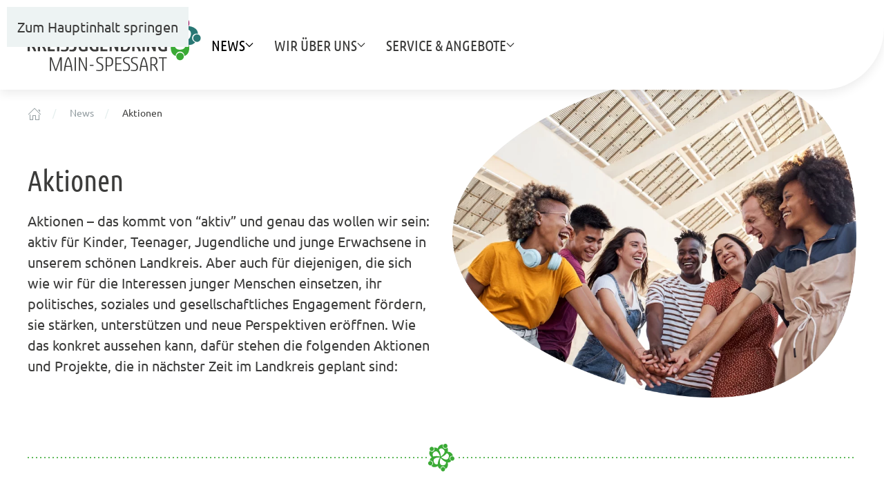

--- FILE ---
content_type: text/html; charset=utf-8
request_url: https://www.kjr-main-spessart.de/news/aktionen/
body_size: 4668
content:

<!DOCTYPE html>

<html lang="de">
<head>
    <meta charset="utf-8">
    <meta name="viewport" content="width=device-width, initial-scale=1">
<title>Aktionen / Kreisjugendring Main-Spessart</title>
<meta name="robots" content="index, follow">
<link rel="canonical" href="https://www.kjr-main-spessart.de/news/aktionen/" />
<link rel="alternate" hreflang="de" href="https://www.kjr-main-spessart.de/news/aktionen/" />
<meta property="og:title" content="Aktionen / Kreisjugendring Main-Spessart" />
<meta property="og:url" href="https://www.kjr-main-spessart.de/news/aktionen/" />
<meta name="twitter:card" content="summary" />
<meta name="twitter:title" content="Aktionen / Kreisjugendring Main-Spessart" />
<meta name="twitter:url" content="https://www.kjr-main-spessart.de/news/aktionen/" />    <meta name="author" content="Alexander Deß">
    <!-- favicon -->
<link rel="icon" type="image/png" href="https://www.kjr-main-spessart.de/assets/addons/be_branding/fe_favicon/favicon-16x16---2.png" sizes="16x16">
<link rel="icon" type="image/png" href="https://www.kjr-main-spessart.de/assets/addons/be_branding/fe_favicon/favicon-32x32---2.png" sizes="32x32">
<link rel="icon" type="image/png" href="https://www.kjr-main-spessart.de/assets/addons/be_branding/fe_favicon/favicon-96x96---2.png" sizes="96x96">
<link rel="icon" type="image/png" href="https://www.kjr-main-spessart.de/assets/addons/be_branding/fe_favicon/favicon-128x128---2.png" sizes="128x128">
<link rel="apple-touch-icon" sizes="57x57" href="https://www.kjr-main-spessart.de/assets/addons/be_branding/fe_favicon/apple-touch-icon-57x57---2.png">
<link rel="apple-touch-icon" sizes="60x60" href="https://www.kjr-main-spessart.de/assets/addons/be_branding/fe_favicon/apple-touch-icon-60x60---2.png">
<link rel="apple-touch-icon" sizes="72x72" href="https://www.kjr-main-spessart.de/assets/addons/be_branding/fe_favicon/apple-touch-icon-72x72---2.png">
<link rel="apple-touch-icon" sizes="76x76" href="https://www.kjr-main-spessart.de/assets/addons/be_branding/fe_favicon/apple-touch-icon-76x76---2.png">
<link rel="apple-touch-icon" sizes="114x114" href="https://www.kjr-main-spessart.de/assets/addons/be_branding/fe_favicon/apple-touch-icon-114x114---2.png">
<link rel="apple-touch-icon" sizes="120x120" href="https://www.kjr-main-spessart.de/assets/addons/be_branding/fe_favicon/apple-touch-icon-120x120---2.png">
<link rel="apple-touch-icon" sizes="144x144" href="https://www.kjr-main-spessart.de/assets/addons/be_branding/fe_favicon/apple-touch-icon-144x144---2.png">
<link rel="apple-touch-icon" sizes="152x152" href="https://www.kjr-main-spessart.de/assets/addons/be_branding/fe_favicon/apple-touch-icon-152x152---2.png">
<link rel="apple-touch-icon" sizes="180x180" href="https://www.kjr-main-spessart.de/assets/addons/be_branding/fe_favicon/apple-touch-icon-180x180---2.png">
<link rel="shortcut icon" type="image/x-icon" href="https://www.kjr-main-spessart.de/assets/addons/be_branding/fe_favicon/favicon--2.ico"><link rel="icon" type="image/png" href="https://www.kjr-main-spessart.de/assets/addons/be_branding/fe_favicon/android-chrome-192x192---2.png" sizes="192x192">
<meta name="msapplication-TileImage" content="https://www.kjr-main-spessart.de/assets/addons/be_branding/fe_favicon/mstile-144x144---2.png">


    <link rel="stylesheet" href="/theme/public/assets/frontend/fonts/ubuntu.css" />
    <link rel="stylesheet" href="/theme/public/assets/frontend/fonts/ubuntu_condensed.css" />
    <link rel="stylesheet" href="/theme/public/assets/frontend/css/kjr.uikit.02.min.css" />
        
    <script src="/theme/public/assets/frontend/js/uikit.min.js"></script>
    <script src="/theme/public/assets/frontend/js/uikit-icons.min.js"></script>
    <style>
    .uk-hidden-visually:not(:focus):not(:active):not(:focus-within), .uk-visible-toggle:not(:hover):not(:focus) .uk-hidden-hover:not(:focus-visible):not(:has(:focus-visible)), .uk-visible-toggle:not(:hover):not(:focus) .uk-hidden-hover:not(:focus-within) {
        position: absolute !important;
        width: 0 !important;
        height: 0 !important;
        padding: 0 !important;
        border: 0 !important;
        margin: 0 !important;
        overflow: hidden !important;
    }
    :focus-visible {
        outline: 2px solid #DB000B;
        outline-offset: 2px;
        box-shadow: 0 0 0 1px #fff
    }
    .uk-link, a {
        text-decoration: underline;
    }
    .uk-link-toggle:hover .uk-link, .uk-link:hover, a:hover {
        text-decoration: underline;
        text-decoration-style: double;
    }
</style>
    
</head>

<body class="default uxk-animation-fade">
    
        <div class="uk-hidden-visually uk-notification uk-notification-top-left uk-width-auto">
            <div class="uk-notification-message">
                <a href="#top" class="uk-link-reset">Zum Hauptinhalt springen</a>
            </div>
        </div>
    
    <div class="f5-page uk-margin-auto">
        
        <header class="f5-header">
            
            <div data-uk-sticky="mediaX: 640; top: 80;animation: uk-animation-slide-top; sel-target: .uk-navbar-container; cls-active: uk-navbar-sticky">
                <nav class="uk-navbar-container uk-box-shadow-medium">
                    <div class="uk-container uk-container-default -large -default -xlarge -expand">
                        <div class="uk-navbar" uk-navbar="mode: click">
                            <!-- div class="uk-navbar-center" -->
                            <div class="uk-navbar-left">
                                <!-- Logo -->
                                <a class="uk-navbar-item uk-logo" href="/">
                                    <img class=" uk-visible@m f5-logo-default" src="/media/logo-kreisjugendring-main-spessart.svg" ux-svg style="height: 85px;width: auto;">
                                    <img class=" uk-hidden@m f5-logo-mobil" src="/media/media/logo-kreisjugendring-main-spessart_mobil.svg" ux-svg style="height: 40px;width: auto;">
                                </a>
                                <!-- Logo Ende -->
                                
                                <!-- Nav Desktop -->
                                <div class="uk-visible@m f5-nav-desktop">
                                    <ul class="uk-navbar-nav">
    <li class="uk-parent uk-active uk-open">
<a href="#" class="">News <span uk-nav-parent-icon></span></a><div class="uk-navbar-dropdown">

<ul class="uk-navbar-dropdown-nav uk-nav uk-nav-divider">

<li class="">
<a href="/news/termine/" class="">Termine</a>
</li>
<li class="">
<a href="/news/veranstaltungen/" class="">Veranstaltungen</a><ul class="uk-nav-sub">

<li><a href="/news/veranstaltungen/#selbstbehauptungskurs_fuer_jugendliche" class="f5-anchor-link" uk-scroll="offset: 120" target="_top">Selbstbehauptungskurse für Jugendliche</a></li>
<li><a href="/news/veranstaltungen/#juleicaworkshops" class="f5-anchor-link" uk-scroll="offset: 120" target="_top">Juleica-Workshops</a></li>

</ul>

</li>
<li class="uk-active uk-open">
<a href="/news/aktionen/" class="">Aktionen</a><ul class="uk-nav-sub">

<li><a href="/news/aktionen/#waehlmit" class="f5-anchor-link" uk-scroll="offset: 120" target="_top">Wähl mit! - Kommunalwahl 2026</a></li>

</ul>

</li>
</ul>

</div>

</li>
<li class="uk-parent">
<a href="#" class="">Wir über uns <span uk-nav-parent-icon></span></a><div class="uk-navbar-dropdown">

<ul class="uk-navbar-dropdown-nav uk-nav uk-nav-divider">

<li class="">
<a href="/wir-uber-uns/der-kjr/" class="">Der KJR</a><ul class="uk-nav-sub">

<li><a href="/wir-uber-uns/der-kjr/#ziele_und_aufgaben" class="f5-anchor-link" uk-scroll="offset: 120" target="_top">Ziele und Aufgaben</a></li>
<li><a href="/wir-uber-uns/der-kjr/#geschaeftsstelle" class="f5-anchor-link" uk-scroll="offset: 120" target="_top">Geschäftsstelle</a></li>
<li><a href="/wir-uber-uns/der-kjr/#vorstand" class="f5-anchor-link" uk-scroll="offset: 120" target="_top">Vorstand</a></li>
<li><a href="/wir-uber-uns/der-kjr/#ehrenamt" class="f5-anchor-link" uk-scroll="offset: 120" target="_top">Ehrenamt</a></li>

</ul>

</li>
<li class="">
<a href="/wir-uber-uns/mitglieder-partner/" class="">Mitglieder & Partner</a><ul class="uk-nav-sub">

<li><a href="/wir-uber-uns/mitglieder-partner/#mitgliedsorganisationen" class="f5-anchor-link" uk-scroll="offset: 120" target="_top">Mitgliedsorganisationen</a></li>
<li><a href="/wir-uber-uns/mitglieder-partner/#kooperationspartner" class="f5-anchor-link" uk-scroll="offset: 120" target="_top">Kooperationspartner</a></li>

</ul>

</li>
<li class="">
<a href="/wir-uber-uns/vollversammlung/" class="">Vollversammlung</a>
</li>
</ul>

</div>

</li>
<li class="uk-parent">
<a href="#" class="">Service & Angebote <span uk-nav-parent-icon></span></a><div class="uk-navbar-dropdown">

<ul class="uk-navbar-dropdown-nav uk-nav uk-nav-divider">

<li class="">
<a href="/service-angebote/verleih/" class="">Verleih</a><ul class="uk-nav-sub">

<li><a href="/service-angebote/verleih/#huepfburg" class="f5-anchor-link" uk-scroll="offset: 120" target="_top">Hüpfburg</a></li>
<li><a href="/service-angebote/verleih/#bungeerun" class="f5-anchor-link" uk-scroll="offset: 120" target="_top">Bungee-Run</a></li>
<li><a href="/service-angebote/verleih/#menschen" class="f5-anchor-link" uk-scroll="offset: 120" target="_top">Menschenkicker</a></li>
<li><a href="/service-angebote/verleih/#kletterberg" class="f5-anchor-link" uk-scroll="offset: 120" target="_top">Kletterberg</a></li>
<li><a href="/service-angebote/verleih/#xxl_fussballdart" class="f5-anchor-link" uk-scroll="offset: 120" target="_top">XXL-Fußballdart</a></li>
<li><a href="/service-angebote/verleih/#xl_wurfdart" class="f5-anchor-link" uk-scroll="offset: 120" target="_top">XL-Wurfdart</a></li>
<li><a href="/service-angebote/verleih/#mocktailoase" class="f5-anchor-link" uk-scroll="offset: 120" target="_top">Mocktailoase</a></li>
<li><a href="/service-angebote/verleih/#9_sitzer_bus" class="f5-anchor-link" uk-scroll="offset: 120" target="_top">9-Sitzer Bus</a></li>
<li><a href="/service-angebote/verleih/#inklusion" class="f5-anchor-link" uk-scroll="offset: 120" target="_top">Inklusionsbox</a></li>

</ul>

</li>
<li class="">
<a href="/service-angebote/zuschusse/" class="">Zuschüsse</a>
</li>
<li class="">
<a href="/service-angebote/jugendleitercard/" class="">JugendleiterCard</a>
</li>
<li class="">
<a href="/service-angebote/downloads/" class="">Downloads</a><ul class="uk-nav-sub">

<li><a href="/service-angebote/downloads/#antraege_formulare" class="f5-anchor-link" uk-scroll="offset: 120" target="_top">Anträge & Formulare</a></li>
<li><a href="/service-angebote/downloads/#rundschreiben" class="f5-anchor-link" uk-scroll="offset: 120" target="_top">Rundschreiben</a></li>

</ul>

</li>
</ul>

</div>

</li></ul>
                                </div>
                                <!-- Nav Desktop Ende --></div><div class="uk-navbar-right">
                                
                                <!-- Nav Mobil Modal -->
                                <a class="uk-hidden@m uk-navbar-toggle" href="#modal-overlay" data-uk-toggle>
                                    <div data-uk-navbar-toggle-icon></div>
                                </a>
                            </div>
                            <!-- /div -->
                            
                        </div>
                    </div>
                </nav>
            </div>
            
            
        </header>

        <!-- mobile navis -->
        <div id="modal-overlay" class="uk-modal-full" uk-modal>
    <div class="uk-modal-dialog uk-flex">
        
        <button class="uk-modal-close-full uk-close-large" type="button" uk-close></button>
        
        <div class="uk-modal-body uk-padding-large uk-margin-auto uk-height-viewport uk-flex uk-flex-column">
            <div class="uk-margin-auto-vertical">
                <div class="uk-margin-top">
                    <nav>
    <ul class="uk-nav-default uk-nav-primary" uk-nav>
        <li class="uk-parent uk-active uk-open">
<a href="#" class="">News<span uk-nav-parent-icon></span></a><ul class="uk-nav-sub uk-nav-divider" uk-nav>
<li class="">
<a href="/news/termine/" class="">Termine</a>
</li>
<li class="">
<a href="/news/veranstaltungen/" class="">Veranstaltungen</a><ul class="uk-nav-sub">

<li><a href="/news/veranstaltungen/#selbstbehauptungskurs_fuer_jugendliche" class="f5-anchor-link" uk-scroll="offset: 120" target="_top">Selbstbehauptungskurse für Jugendliche</a></li>
<li><a href="/news/veranstaltungen/#juleicaworkshops" class="f5-anchor-link" uk-scroll="offset: 120" target="_top">Juleica-Workshops</a></li>

</ul>

</li>
<li class="uk-active uk-open">
<a href="/news/aktionen/" class="">Aktionen</a><ul class="uk-nav-sub">

<li><a href="/news/aktionen/#waehlmit" class="f5-anchor-link" uk-scroll="offset: 120" target="_top">Wähl mit! - Kommunalwahl 2026</a></li>

</ul>

</li>
</ul>
</li>
<li class="uk-parent">
<a href="#" class="">Wir über uns<span uk-nav-parent-icon></span></a><ul class="uk-nav-sub uk-nav-divider" uk-nav>
<li class="">
<a href="/wir-uber-uns/der-kjr/" class="">Der KJR</a><ul class="uk-nav-sub">

<li><a href="/wir-uber-uns/der-kjr/#ziele_und_aufgaben" class="f5-anchor-link" uk-scroll="offset: 120" target="_top">Ziele und Aufgaben</a></li>
<li><a href="/wir-uber-uns/der-kjr/#geschaeftsstelle" class="f5-anchor-link" uk-scroll="offset: 120" target="_top">Geschäftsstelle</a></li>
<li><a href="/wir-uber-uns/der-kjr/#vorstand" class="f5-anchor-link" uk-scroll="offset: 120" target="_top">Vorstand</a></li>
<li><a href="/wir-uber-uns/der-kjr/#ehrenamt" class="f5-anchor-link" uk-scroll="offset: 120" target="_top">Ehrenamt</a></li>

</ul>

</li>
<li class="">
<a href="/wir-uber-uns/mitglieder-partner/" class="">Mitglieder & Partner</a><ul class="uk-nav-sub">

<li><a href="/wir-uber-uns/mitglieder-partner/#mitgliedsorganisationen" class="f5-anchor-link" uk-scroll="offset: 120" target="_top">Mitgliedsorganisationen</a></li>
<li><a href="/wir-uber-uns/mitglieder-partner/#kooperationspartner" class="f5-anchor-link" uk-scroll="offset: 120" target="_top">Kooperationspartner</a></li>

</ul>

</li>
<li class="">
<a href="/wir-uber-uns/vollversammlung/" class="">Vollversammlung</a>
</li>
</ul>
</li>
<li class="uk-parent">
<a href="#" class="">Service & Angebote<span uk-nav-parent-icon></span></a><ul class="uk-nav-sub uk-nav-divider" uk-nav>
<li class="">
<a href="/service-angebote/verleih/" class="">Verleih</a><ul class="uk-nav-sub">

<li><a href="/service-angebote/verleih/#huepfburg" class="f5-anchor-link" uk-scroll="offset: 120" target="_top">Hüpfburg</a></li>
<li><a href="/service-angebote/verleih/#bungeerun" class="f5-anchor-link" uk-scroll="offset: 120" target="_top">Bungee-Run</a></li>
<li><a href="/service-angebote/verleih/#menschen" class="f5-anchor-link" uk-scroll="offset: 120" target="_top">Menschenkicker</a></li>
<li><a href="/service-angebote/verleih/#kletterberg" class="f5-anchor-link" uk-scroll="offset: 120" target="_top">Kletterberg</a></li>
<li><a href="/service-angebote/verleih/#xxl_fussballdart" class="f5-anchor-link" uk-scroll="offset: 120" target="_top">XXL-Fußballdart</a></li>
<li><a href="/service-angebote/verleih/#xl_wurfdart" class="f5-anchor-link" uk-scroll="offset: 120" target="_top">XL-Wurfdart</a></li>
<li><a href="/service-angebote/verleih/#mocktailoase" class="f5-anchor-link" uk-scroll="offset: 120" target="_top">Mocktailoase</a></li>
<li><a href="/service-angebote/verleih/#9_sitzer_bus" class="f5-anchor-link" uk-scroll="offset: 120" target="_top">9-Sitzer Bus</a></li>
<li><a href="/service-angebote/verleih/#inklusion" class="f5-anchor-link" uk-scroll="offset: 120" target="_top">Inklusionsbox</a></li>

</ul>

</li>
<li class="">
<a href="/service-angebote/zuschusse/" class="">Zuschüsse</a>
</li>
<li class="">
<a href="/service-angebote/jugendleitercard/" class="">JugendleiterCard</a>
</li>
<li class="">
<a href="/service-angebote/downloads/" class="">Downloads</a><ul class="uk-nav-sub">

<li><a href="/service-angebote/downloads/#antraege_formulare" class="f5-anchor-link" uk-scroll="offset: 120" target="_top">Anträge & Formulare</a></li>
<li><a href="/service-angebote/downloads/#rundschreiben" class="f5-anchor-link" uk-scroll="offset: 120" target="_top">Rundschreiben</a></li>

</ul>

</li>
</ul>
</li>    </ul>
</nav>

                    <ul class="f5-socialmedia uk-subnav">
    <li>
        <a href="tel:+49093537931500">
            <span uk-icon="receiver" class="uk-margin-small-left uk-icon"></span>
            <span class="uk-text-middle"> (0 93 53) 793-1500</span>
        </a>
    </li>
    <li>
        <a href="mailto:Info-kjr@Lramsp.de">
            <span uk-icon="mail" class="uk-margin-small-left uk-icon"></span>
            <span class="uk-text-middle">Info-kjr@Lramsp.de</span>
        </a>
    </li>
    </ul>
                </div>
            </div>
        </div>
    </div>
</div>
        
        
        <!-- Header -->
        <div class="f5-slider uk-section uk-section-default uk-padding-remove-vertical">
            <div class="uk-container uk-container-xlarge">
                
            </div>
        </div>
        
        <!-- Nav Breadcrump -->
        <div class="uk-section uk-section-xsmall"><div class="uk-container uk-container-default -large"><ul class="uk-breadcrumb"><li><a href="/"><span data-uk-icon="home"></span></a></li><li><span href="/news/termine/">News</span></li><li><span href="/news/aktionen/">Aktionen</span></li></ul></div></div>
        <!-- Nav Breadcrump Ende -->
        
        <!-- Main -->
        <div id="top">&nbsp;</div>
        <main class="uk-position-relative">
        
            
<section class="f5-999 uk-section uk-position-relative uk-section-default uk-section-small" style="" uk-scrollspy="cls: uk-animation-slide-top-small; target: .uk-container; repeat: true">
<div class="uk-position-relative uk-container ">
<h1 class="uk-position-relative uk-width-1-2@m  uk-text-left"><span>Aktionen</span></h1><div class="uk-position-relative uk-child-width-expand uk-grid-medium uk-grid" uk-grid>
<!-- col 1 --><div class="uk-width-1-2@m uk-flex-last@m">
<figure>
<div class="uk-position-relative">
<img src="/media/f5-intro-maske_right/adobestock_450788680.jpeg" alt="" class="f5-intro-maske_right f5-intro_offset">
</div>
<figcaption></figcaption>
</figure>
</div><!-- close col 1 -->
<!-- col 2 --><div>
<div class="uk-column-1-1@m">
<span class="uk-text-lead"><p>Aktionen – das kommt von “aktiv” und genau das wollen wir sein: aktiv für Kinder, Teenager, Jugendliche und junge Erwachsene in unserem schönen Landkreis. Aber auch für diejenigen, die sich wie wir für die Interessen junger Menschen einsetzen, ihr politisches, soziales und gesellschaftliches Engagement fördern, sie stärken, unterstützen und neue Perspektiven eröffnen. Wie das konkret aussehen kann, dafür stehen die folgenden Aktionen und Projekte, die in nächster Zeit im Landkreis geplant sind:</p>
</span></div><!-- close main -->

</div><!-- close col 2 -->
</div><!-- close grid -->


</div><!-- close container -->
</section><!-- close section --><div class="uk-container uk-container-default default"><div class="f5-divider f5-divider-gruen"></div></div><div id="waehlmit" class="f5-anchor" title="Wähl mit! - Kommunalwahl 2026">&nbsp;</div>
<section class="f5-999 uk-section uk-position-relative uk-section-default uk-section-small uk-preserve-color" style="" uk-scrollspy="cls: uk-animation-slide-top-small; target: .uk-tile; repeat: true">
<div class="uk-position-relative uk-container ">
<div class="uk-tile uk-tile-muted uk-preserve-color uk-padding uk-border-rounded uxk-box-shadow-small">
<div class="uk-panel">
<div class="uk-position-relative uk-child-width-expand uk-grid-medium uk-grid" uk-grid>
<!-- col 1 --><div class="uk-width-1-3@m ">
<figure>
<div class="uk-position-relative">
<img src="/media/original/story2.jpg" alt="" class="original">
</div>
<figcaption></figcaption>
</figure>
</div><!-- close col 1 -->
<!-- col 2 --><div>
<h2 class="uk-position-relative  uk-text-left"><span>Am 08. März 2026 ist Kommunalwahl!</span></h2><div class="uk-column-1-1@m">
<h3>Anlässlich der <strong>Kommunalwahl am 08.03.2026 </strong>haben wir uns als unterfränkische Jugendringe zusammengeschlossen und dem Wahl-Thema gemeinsam angenommen. Unter <a target="_blank" rel="noopener noreferrer" href="https://waehlmit.de/">“WählMit!”</a> gibt´s Information rund um die anstehende Kommunalwahl. Wir erklären Schritt für Schritt wie die Wahl abläuft und warum wählen wichtig ist – kurz, klar, verständlich. Folgt uns und der Kampagne “WählMit!” gerne auf Instagram @waehlmit oder schaut auf TikTok vorbei!</h3>
</div><!-- close main -->

</div><!-- close col 2 -->
</div><!-- close grid -->
</div><!-- close panel -->
</div><!-- close tile -->


</div><!-- close container -->
</section><!-- close section -->        </main>
        <!-- main Ende -->
        
        <!-- Footer -->
        <div class="f5-before-footer"></div>
        <footer class="f5-footer uk-section uk-section-primary uk-padding-large uk-padding-remove-top uk-light">
            <div class="uk-container uk-container -large">
    <div class="uk-grid-collapse" uk-grid>
        
        <div class="uk-width-1-3@l uk-width-1-3@m ">
            <p><strong>Kontakt</strong><br>
                Kreisjugendring Main-Spessart<br>
                Fischergasse 7<br>
                97753 Karlstadt
            </p>
        </div>

        <div class="uk-width-1-3@l uk-width-1-3@m">
            <p><br>Tel.: (0 93 53) 793-1500<br>
                Fax: (0 93 53) 793-7500<br>
                E-Mail: <a href="mailto:info-kjr@Lramsp.de">info-kjr@Lramsp.de</a>
       </p>
        </div>
                
        <div class="uk-width-1-3@l uk-width-1-3@m">
            <p class="uk-text-right">
                <!-- Kontakt<br> -->
                <a href="/datenschutzerklaerung/">Datenschutzerklärung</a><br>
                <a href="/impressum/">Impressum</a><br>
                <a href="/bildnachweise/">Bildnachweise</a><br>
                <!-- Cookie Einstellungen -->
            </p>
            <hr>
            <p class="uk-text-right">
                <a href="/bundeskinderschutzgesetz/">Bundeskinderschutzgesetz</a><br>
                <a href="/barrierefreiheit/">Barrierefreiheit</a>
            </p>                
        </div>
        
    </div>
    
</div>
        </footer>
        <!-- Footer Ende -->
        
    </div>
    <script>
    var navItems = document.querySelectorAll('#navbar li');

    //Anfangszustand
    for (var i = 0; i < navItems.length; i++) {
        var navItem = navItems[i];
        var childItem = navItem.querySelector('li.uk-active');
        if (childItem) {
            navItem.classList.add('f5-active');
        }
    }
    
    //Auf UIkit lauschen
    document.addEventListener('active', function(event) {
        //console.log("UIkit action trigger");
        //console.log(event.detail);
        if(event.detail !== null) {
            var activeItem = event.detail[1];
            var parentItem = activeItem.closest('li.uk-parent');
            if (parentItem) {
                parentItem.classList.add('f5-active');
            }
        }
    });
    
    UIkit.util.on('#navbar', 'active', function(activeItem) {
        //console.log(activeItem);
        for (var i = 0; i < navItems.length; i++) {
            //var navItem = navItems[i];
            //f5-active von allen entfernen
            for (var i = 0; i < navItems.length; i++) {
                var item = navItems[i];
                item.classList.remove('f5-active');
            }
        }
    });
</script>
</body>
</html>

--- FILE ---
content_type: text/css
request_url: https://www.kjr-main-spessart.de/theme/public/assets/frontend/fonts/ubuntu.css
body_size: 325
content:
/* ubuntu-300 - latin */
@font-face {
    font-display: swap; /* Check https://developer.mozilla.org/en-US/docs/Web/CSS/@font-face/font-display for other options. */
    font-family: 'Ubuntu';
    font-style: normal;
    font-weight: 300;
    src: url('../fonts/ubuntu-v20-latin-300.eot'); /* IE9 Compat Modes */
    src: url('../fonts/ubuntu-v20-latin-300.eot?#iefix') format('embedded-opentype'), /* IE6-IE8 */
    url('../fonts/ubuntu-v20-latin-300.woff2') format('woff2'), /* Super Modern Browsers */
    url('../fonts/ubuntu-v20-latin-300.woff') format('woff'), /* Modern Browsers */
    url('../fonts/ubuntu-v20-latin-300.ttf') format('truetype'), /* Safari, Android, iOS */
    url('../fonts/ubuntu-v20-latin-300.svg#Ubuntu') format('svg'); /* Legacy iOS */
}
/* ubuntu-300italic - latin */
@font-face {
    font-display: swap; /* Check https://developer.mozilla.org/en-US/docs/Web/CSS/@font-face/font-display for other options. */
    font-family: 'Ubuntu';
    font-style: italic;
    font-weight: 300;
    src: url('../fonts/ubuntu-v20-latin-300italic.eot'); /* IE9 Compat Modes */
    src: url('../fonts/ubuntu-v20-latin-300italic.eot?#iefix') format('embedded-opentype'), /* IE6-IE8 */
    url('../fonts/ubuntu-v20-latin-300italic.woff2') format('woff2'), /* Super Modern Browsers */
    url('../fonts/ubuntu-v20-latin-300italic.woff') format('woff'), /* Modern Browsers */
    url('../fonts/ubuntu-v20-latin-300italic.ttf') format('truetype'), /* Safari, Android, iOS */
    url('../fonts/ubuntu-v20-latin-300italic.svg#Ubuntu') format('svg'); /* Legacy iOS */
}
/* ubuntu-regular - latin */
@font-face {
    font-display: swap; /* Check https://developer.mozilla.org/en-US/docs/Web/CSS/@font-face/font-display for other options. */
    font-family: 'Ubuntu';
    font-style: normal;
    font-weight: 400;
    src: url('../fonts/ubuntu-v20-latin-regular.eot'); /* IE9 Compat Modes */
    src: url('../fonts/ubuntu-v20-latin-regular.eot?#iefix') format('embedded-opentype'), /* IE6-IE8 */
    url('../fonts/ubuntu-v20-latin-regular.woff2') format('woff2'), /* Super Modern Browsers */
    url('../fonts/ubuntu-v20-latin-regular.woff') format('woff'), /* Modern Browsers */
    url('../fonts/ubuntu-v20-latin-regular.ttf') format('truetype'), /* Safari, Android, iOS */
    url('../fonts/ubuntu-v20-latin-regular.svg#Ubuntu') format('svg'); /* Legacy iOS */
}
/* ubuntu-italic - latin */
@font-face {
    font-display: swap; /* Check https://developer.mozilla.org/en-US/docs/Web/CSS/@font-face/font-display for other options. */
    font-family: 'Ubuntu';
    font-style: italic;
    font-weight: 400;
    src: url('../fonts/ubuntu-v20-latin-italic.eot'); /* IE9 Compat Modes */
    src: url('../fonts/ubuntu-v20-latin-italic.eot?#iefix') format('embedded-opentype'), /* IE6-IE8 */
    url('../fonts/ubuntu-v20-latin-italic.woff2') format('woff2'), /* Super Modern Browsers */
    url('../fonts/ubuntu-v20-latin-italic.woff') format('woff'), /* Modern Browsers */
    url('../fonts/ubuntu-v20-latin-italic.ttf') format('truetype'), /* Safari, Android, iOS */
    url('../fonts/ubuntu-v20-latin-italic.svg#Ubuntu') format('svg'); /* Legacy iOS */
}
/* ubuntu-500 - latin */
@font-face {
    font-display: swap; /* Check https://developer.mozilla.org/en-US/docs/Web/CSS/@font-face/font-display for other options. */
    font-family: 'Ubuntu';
    font-style: normal;
    font-weight: 500;
    src: url('../fonts/ubuntu-v20-latin-500.eot'); /* IE9 Compat Modes */
    src: url('../fonts/ubuntu-v20-latin-500.eot?#iefix') format('embedded-opentype'), /* IE6-IE8 */
    url('../fonts/ubuntu-v20-latin-500.woff2') format('woff2'), /* Super Modern Browsers */
    url('../fonts/ubuntu-v20-latin-500.woff') format('woff'), /* Modern Browsers */
    url('../fonts/ubuntu-v20-latin-500.ttf') format('truetype'), /* Safari, Android, iOS */
    url('../fonts/ubuntu-v20-latin-500.svg#Ubuntu') format('svg'); /* Legacy iOS */
}
/* ubuntu-500italic - latin */
@font-face {
    font-display: swap; /* Check https://developer.mozilla.org/en-US/docs/Web/CSS/@font-face/font-display for other options. */
    font-family: 'Ubuntu';
    font-style: italic;
    font-weight: 500;
    src: url('../fonts/ubuntu-v20-latin-500italic.eot'); /* IE9 Compat Modes */
    src: url('../fonts/ubuntu-v20-latin-500italic.eot?#iefix') format('embedded-opentype'), /* IE6-IE8 */
    url('../fonts/ubuntu-v20-latin-500italic.woff2') format('woff2'), /* Super Modern Browsers */
    url('../fonts/ubuntu-v20-latin-500italic.woff') format('woff'), /* Modern Browsers */
    url('../fonts/ubuntu-v20-latin-500italic.ttf') format('truetype'), /* Safari, Android, iOS */
    url('../fonts/ubuntu-v20-latin-500italic.svg#Ubuntu') format('svg'); /* Legacy iOS */
}
/* ubuntu-700 - latin */
@font-face {
    font-display: swap; /* Check https://developer.mozilla.org/en-US/docs/Web/CSS/@font-face/font-display for other options. */
    font-family: 'Ubuntu';
    font-style: normal;
    font-weight: 700;
    src: url('../fonts/ubuntu-v20-latin-700.eot'); /* IE9 Compat Modes */
    src: url('../fonts/ubuntu-v20-latin-700.eot?#iefix') format('embedded-opentype'), /* IE6-IE8 */
    url('../fonts/ubuntu-v20-latin-700.woff2') format('woff2'), /* Super Modern Browsers */
    url('../fonts/ubuntu-v20-latin-700.woff') format('woff'), /* Modern Browsers */
    url('../fonts/ubuntu-v20-latin-700.ttf') format('truetype'), /* Safari, Android, iOS */
    url('../fonts/ubuntu-v20-latin-700.svg#Ubuntu') format('svg'); /* Legacy iOS */
}
/* ubuntu-700italic - latin */
@font-face {
    font-display: swap; /* Check https://developer.mozilla.org/en-US/docs/Web/CSS/@font-face/font-display for other options. */
    font-family: 'Ubuntu';
    font-style: italic;
    font-weight: 700;
    src: url('../fonts/ubuntu-v20-latin-700italic.eot'); /* IE9 Compat Modes */
    src: url('../fonts/ubuntu-v20-latin-700italic.eot?#iefix') format('embedded-opentype'), /* IE6-IE8 */
    url('../fonts/ubuntu-v20-latin-700italic.woff2') format('woff2'), /* Super Modern Browsers */
    url('../fonts/ubuntu-v20-latin-700italic.woff') format('woff'), /* Modern Browsers */
    url('../fonts/ubuntu-v20-latin-700italic.ttf') format('truetype'), /* Safari, Android, iOS */
    url('../fonts/ubuntu-v20-latin-700italic.svg#Ubuntu') format('svg'); /* Legacy iOS */
}

--- FILE ---
content_type: text/css
request_url: https://www.kjr-main-spessart.de/theme/public/assets/frontend/fonts/ubuntu_condensed.css
body_size: 78
content:
/* ubuntu-condensed-regular - latin */
@font-face {
    font-display: swap; /* Check https://developer.mozilla.org/en-US/docs/Web/CSS/@font-face/font-display for other options. */
    font-family: 'Ubuntu Condensed';
    font-style: normal;
    font-weight: 400;
    src: url('../fonts/ubuntu-condensed-v16-latin-regular.eot'); /* IE9 Compat Modes */
    src: url('../fonts/ubuntu-condensed-v16-latin-regular.eot?#iefix') format('embedded-opentype'), /* IE6-IE8 */
    url('../fonts/ubuntu-condensed-v16-latin-regular.woff2') format('woff2'), /* Super Modern Browsers */
    url('../fonts/ubuntu-condensed-v16-latin-regular.woff') format('woff'), /* Modern Browsers */
    url('../fonts/ubuntu-condensed-v16-latin-regular.ttf') format('truetype'), /* Safari, Android, iOS */
    url('../fonts/ubuntu-condensed-v16-latin-regular.svg#UbuntuCondensed') format('svg'); /* Legacy iOS */
}

--- FILE ---
content_type: image/svg+xml
request_url: https://www.kjr-main-spessart.de//media/kjr_bg_footer.svg
body_size: 8
content:
<?xml version="1.0" encoding="utf-8"?>
<!-- Generator: Adobe Illustrator 27.2.0, SVG Export Plug-In . SVG Version: 6.00 Build 0)  -->
<svg version="1.1" id="Ebene_1" xmlns="http://www.w3.org/2000/svg" xmlns:xlink="http://www.w3.org/1999/xlink" x="0px" y="0px"
	 viewBox="0 0 1920 566.8" style="enable-background:new 0 0 1920 566.8;" xml:space="preserve">
<style type="text/css">
	.st0{fill:#C51A1B;}
</style>
<path class="st0" d="M1920,81.68C1273.08,253.64,604.56,273.62,170.44,83.6C117.53,60.45,59.82,33.36,0,0v566.8h1920V81.68z"/>
</svg>


--- FILE ---
content_type: image/svg+xml
request_url: https://www.kjr-main-spessart.de/media/media/logo-kreisjugendring-main-spessart_mobil.svg
body_size: 1681
content:
<?xml version="1.0" encoding="utf-8"?>
<!-- Generator: Adobe Illustrator 27.2.0, SVG Export Plug-In . SVG Version: 6.00 Build 0)  -->
<svg version="1.1" id="Ebene_1" xmlns="http://www.w3.org/2000/svg" xmlns:xlink="http://www.w3.org/1999/xlink" x="0px" y="0px"
	 viewBox="0 0 119.3 67.1" style="enable-background:new 0 0 119.3 67.1;" xml:space="preserve">
<style type="text/css">
	.st0{fill:#3C3C3B;}
	.st1{fill:#990357;}
	.st2{fill:#FFFFFF;}
	.st3{fill:#C51A1B;}
	.st4{fill:#297774;}
	.st5{fill:#3AAA35;}
</style>
<path class="st0" d="M0,66.61V35.6h5.08v12.4c2.24-1.59,7.28-6.67,8.96-12.4h5.13c-1.46,6.85-6.46,11.97-9.86,14.69
	c3.53,3.01,8.74,8.7,10.21,16.32h-5.13c-1.77-6.46-7.02-12.28-9.3-14.04v14.04H0z"/>
<path class="st0" d="M31.67,55.67V35.6h5.17v21.32c0,6.85-2.93,10.12-9.13,10.12c-1.77,0-5.43-0.3-6.93-0.73l0.3-3.84
	c1.59,0.26,3.06,0.47,4.39,0.47C29.78,62.95,31.67,60.89,31.67,55.67"/>
<path class="st0" d="M54.05,45.42v-0.65c0-3.84-1.59-5.64-5-5.64c-0.95,0-2.2,0.17-2.97,0.35v11.28c0.78,0.09,1.77,0.26,2.8,0.26
	C52.54,51.02,54.05,49.3,54.05,45.42 M41,66.61V36.21c2.2-0.65,5.6-1.03,8.23-1.03c6.63,0,10.16,2.46,10.16,9.56v0.69
	c0,4.48-1.9,7.24-5.56,8.44c2.37,2.41,5.64,6.85,6.63,12.75H55.3c-1.33-5.99-5.6-11.2-6.89-12.06c-0.73,0-1.51,0-2.33-0.04v12.1H41z
	"/>
<path class="st1" d="M80.93,5.6c3.15-3.2,7.54-5.88,14.95-1.1c6.32,4.07,8.11,8.45,7.04,12.91c-1.8,7.48-9.44,12.49-17.07,15.71
	c-1.89,0.79-3.43-0.54-1-2.02c5.35-3.26,16.06-12.2,5.65-18.41c-3.58-2.13-6.02-1.89-8.56,0.45c-1,0.92-1.26,1.48-1.47,1.74
	c-0.92-1.32-1.81-2.41-3.18-3.54C78.13,9.22,79.78,6.76,80.93,5.6"/>
<path class="st2" d="M90.28,6.39c-0.16-3.37,2.45-6.23,5.82-6.38c3.37-0.16,6.23,2.45,6.38,5.82c0.16,3.37-2.45,6.23-5.82,6.38
	C93.29,12.37,90.43,9.76,90.28,6.39"/>
<path class="st1" d="M91.54,5.7c-0.14-2.93,2.13-5.42,5.06-5.55c2.93-0.14,5.41,2.13,5.55,5.06c0.14,2.93-2.13,5.42-5.06,5.55
	C94.16,10.9,91.67,8.63,91.54,5.7"/>
<path class="st3" d="M58.21,27.52c-3.21-4.03-3.85-9.08,2.98-14.66c5.82-4.75,10.55-5.1,14.45-2.7c6.55,4.02,8.97,12.84,9.66,21.09
	c0.17,2.04-1.57,3.09-2.22,0.33c-1.45-6.09-6.64-19.05-15.76-11.06c-3.13,2.74-3.41,4.84-2.08,6.79c0.76,1.12,1.9,1.36,2.42,1.53
	c1.21,0.4,0.77,1.22-0.77,1.7C62.8,31.81,59.44,29.06,58.21,27.52"/>
<path class="st2" d="M61.27,18.78c-3.25-0.89-5.17-4.25-4.27-7.51S61.25,6.1,64.5,7c3.25,0.89,5.17,4.25,4.27,7.51
	C67.88,17.76,64.52,19.67,61.27,18.78"/>
<path class="st3" d="M62.41,17.81c-0.5,0-0.99-0.07-1.48-0.2c-1.43-0.39-2.63-1.32-3.36-2.61c-0.74-1.29-0.92-2.79-0.53-4.23
	c0.66-2.41,2.87-4.1,5.37-4.1c0.5,0,0.99,0.07,1.48,0.2c2.96,0.81,4.71,3.88,3.9,6.84C67.12,16.13,64.91,17.81,62.41,17.81"/>
<path class="st2" d="M62.41,6.42L62.41,6.42c-2.61,0-4.92,1.76-5.61,4.28c-0.85,3.1,0.98,6.31,4.07,7.16
	c0.51,0.14,1.03,0.21,1.54,0.21c2.61,0,4.92-1.76,5.61-4.28c0.41-1.5,0.21-3.07-0.55-4.42c-0.77-1.35-2.02-2.32-3.52-2.74
	C63.45,6.49,62.93,6.42,62.41,6.42 M62.41,6.93c0.47,0,0.94,0.06,1.41,0.19c2.83,0.78,4.49,3.7,3.72,6.53
	c-0.65,2.36-2.79,3.91-5.12,3.91c-0.46,0-0.94-0.06-1.41-0.19c-2.83-0.78-4.49-3.7-3.71-6.53C57.94,8.48,60.08,6.93,62.41,6.93"/>
<path class="st4" d="M108.9,20.97c4.02,2.01,7.92,5.35,5.67,13.87c-1.92,7.26-5.53,10.33-10.1,10.68
	c-7.67,0.59-14.8-5.12-20.21-11.39c-1.34-1.55-0.55-3.42,1.61-1.57c4.75,4.08,16.56,11.51,19.25-0.32c0.92-4.06-0.06-6.3-3.07-8.01
	c-1.18-0.67-1.8-0.74-2.11-0.86c0.98-1.28,1.74-2.46,2.39-4.12C104.59,19.43,107.44,20.24,108.9,20.97"/>
<path class="st2" d="M111.03,30.11c3.16-1.19,6.68,0.4,7.87,3.56c1.19,3.16-0.41,6.68-3.56,7.87s-6.68-0.41-7.87-3.56
	C106.28,34.82,107.88,31.3,111.03,30.11"/>
<path class="st4" d="M112.08,31.09c2.74-1.04,5.81,0.35,6.84,3.1c1.04,2.74-0.35,5.81-3.1,6.84c-2.74,1.03-5.81-0.35-6.84-3.1
	C107.95,35.19,109.33,32.13,112.08,31.09"/>
<path class="st5" d="M102.94,52.32c-0.67,4.45-2.64,9.19-11.45,9.68c-7.5,0.42-11.53-2.07-13.28-6.31
	c-2.93-7.11,0.29-15.66,4.58-22.74c1.06-1.75,3.09-1.58,1.99,1.04c-2.41,5.78-5.83,19.31,6.25,18.21c4.15-0.38,5.98-2.01,6.67-5.39
	c0.27-1.33,0.15-1.94,0.16-2.27c1.52,0.53,2.88,0.89,4.65,1C103.07,47.75,103.18,50.71,102.94,52.32"/>
<path class="st2" d="M94.91,57.17c2.11,2.63,1.68,6.48-0.96,8.58c-2.63,2.11-6.48,1.68-8.58-0.96c-2.11-2.63-1.68-6.48,0.96-8.58
	C88.96,54.11,92.8,54.54,94.91,57.17"/>
<path class="st5" d="M94.29,58.47c1.83,2.29,1.46,5.63-0.83,7.46c-2.29,1.83-5.63,1.46-7.46-0.83c-1.83-2.29-1.46-5.63,0.83-7.46
	C89.12,55.81,92.46,56.18,94.29,58.47"/>
</svg>


--- FILE ---
content_type: image/svg+xml
request_url: https://www.kjr-main-spessart.de//media/f5-divider_icon_gruen.svg
body_size: 1043
content:
<?xml version="1.0" encoding="utf-8"?>
<!-- Generator: $$$/GeneralStr/196=Adobe Illustrator 27.6.0, SVG Export Plug-In . SVG Version: 6.00 Build 0)  -->
<svg version="1.1" id="Ebene_1" xmlns="http://www.w3.org/2000/svg" xmlns:xlink="http://www.w3.org/1999/xlink" x="0px" y="0px"
	 viewBox="0 0 45.6 47.7" style="enable-background:new 0 0 45.6 47.7;" xml:space="preserve">
<style type="text/css">
	.st0{fill:#3AAA35;}
</style>
<g>
	<path class="st0" d="M30.1,7.5c2-0.1,3.6-1.9,3.4-4c-0.1-2.1-1.9-3.7-3.9-3.5s-3.6,1.9-3.4,4S28,7.7,30.1,7.5z"/>
	<path class="st0" d="M37.5,26.8c-0.8-2.2,0.2-4.8,2.4-5.6c1-0.4,2-0.4,2.9-0.1c-0.1-3.6-2.2-5.3-4.5-6.4c-1-0.5-3-1.1-4.5-1.1
		c0,0.1-0.1,0.2-0.1,0.2c0.2-0.5,0.4-1,0.5-1.6c0.4-1.9,0.1-3.8-1.1-5.6c-0.7,1.1-1.9,1.9-3.2,1.9c-2.3,0.1-4.3-1.7-4.5-4.1
		c-0.1-1.1,0.3-2.1,0.8-2.8c-3.4-1-5.6,0.6-7.3,2.4c-0.8,0.8-1.9,2.7-2.5,4.2c0.1,0.1,0.2,0.2,0.3,0.3c-0.4-0.4-0.9-0.8-1.4-1.1
		c-1.6-1-3.4-1.3-5.5-0.6c0.8,1,1.1,2.4,0.8,3.8c-0.6,2.3-2.9,3.7-5.1,3.1c-1-0.3-1.8-0.9-2.4-1.7c-2,3-1.2,5.7-0.1,7.9
		c0.5,1,1.8,2.6,3,3.6c0.1-0.1,0.2-0.1,0.3-0.2c-0.5,0.3-0.9,0.6-1.3,1c-1.4,1.3-2.2,3-2.3,5.2c1.2-0.5,2.6-0.4,3.7,0.4
		c2,1.3,2.5,4,1.3,6c-0.6,0.9-1.4,1.5-2.3,1.8c2.2,2.9,4.9,2.9,7.2,2.5c1.1-0.2,3-1,4.3-1.8c0-0.1-0.1-0.2-0.1-0.4
		c0.1,0.6,0.3,1.2,0.5,1.7c0.7,1.8,2,3.1,4.1,3.8c0-1.3,0.5-2.6,1.5-3.5c1.8-1.5,4.4-1.2,5.9,0.6c0.7,0.8,1,1.8,1,2.8
		c3.3-1.2,4.2-3.8,4.5-6.3c0.2-1.2,0-3.2-0.3-4.8c0,0-0.1,0-0.2,0c0.5,0,1,0,1.5,0c1.9-0.2,3.5-1,4.8-2.8C39,29,38,28.1,37.5,26.8z
		 M33.4,14.3c0,0.1-0.1,0.2-0.1,0.3C33.3,14.5,33.4,14.4,33.4,14.3z M19.6,9.4C21.4,7.7,23,7.5,25.5,9c7.1,4.2,0.3,10.4-3.4,12.9
		c-0.4-4.2-1.5-8.6-3.8-11.7c0.1,0.1,0.2,0.3,0.3,0.4C18.8,10.5,19,10,19.6,9.4z M17.5,9.3c-0.2-0.2-0.4-0.4-0.6-0.6
		C17.1,8.9,17.4,9.1,17.5,9.3z M18.2,10c-0.2-0.2-0.4-0.5-0.6-0.7C17.8,9.5,18,9.8,18.2,10z M9.6,14.8c6-5.6,9.7,2.8,10.9,7.2
		c-4-0.9-8.3-1.2-11.9,0.1c0.1,0,0.2-0.1,0.4-0.1c-0.1-0.2-0.4-0.4-0.8-1.3C7.2,18.5,7.5,16.8,9.6,14.8z M8.3,22.3
		c-0.3,0.1-0.5,0.2-0.8,0.3C7.8,22.5,8,22.4,8.3,22.3z M6.7,23c0.2-0.1,0.4-0.2,0.6-0.3C7.1,22.8,6.9,22.9,6.7,23z M16.7,36.8
		c0,0.3,0.1,0.6,0.1,0.8C16.8,37.3,16.8,37.1,16.7,36.8z M16.6,35.7c0,0.3,0,0.7,0.1,1C16.7,36.4,16.7,36.1,16.6,35.7z M16.6,35.6
		c0-0.2,0-0.4,0-0.6c-0.2,0.1-0.6,0.3-1.5,0.4c-2.4,0.3-3.8-0.5-5-3.3c-3.3-7.7,5.7-8.6,10.2-8.4C18.2,27.4,16.5,31.6,16.6,35.6z
		 M30.8,33.2c-0.4,2.4-1.7,3.6-4.5,3.9c-8.1,0.9-6.2-8.2-4.6-12.5c2.6,3,5.8,5.8,9.3,7C30.9,31.8,31,32.2,30.8,33.2z M33.2,32.1
		C33.3,32.1,33.3,32.1,33.2,32.1C33.3,32.1,33.2,32.1,33.2,32.1z M35.8,22.7c-1.7,8.2-9.5,3.5-13,0.6c3.6-1.6,7.1-3.9,9.3-6.9
		c0.2,0.1,0.6,0.1,1.5,0.6C35.7,18.3,36.4,19.8,35.8,22.7z"/>
	<path class="st0" d="M45.3,24c-0.7-1.9-2.9-2.9-4.8-2.1s-2.8,3-2.1,4.9s2.9,2.9,4.8,2.1C45.2,28.1,46.1,25.9,45.3,24z"/>
	<path class="st0" d="M23.4,41c-1.6,1.3-1.8,3.7-0.5,5.3s3.6,1.8,5.2,0.5s1.8-3.7,0.5-5.3S25,39.6,23.4,41z"/>
	<path class="st0" d="M6.8,35.7c1.1-1.8,0.6-4.1-1.1-5.2c-1.7-1.1-4-0.6-5.1,1.1c-1.1,1.8-0.6,4.1,1.1,5.2C3.4,38,5.7,37.5,6.8,35.7
		z"/>
	<path class="st0" d="M5.2,12.6c2,0.5,4-0.7,4.5-2.7c0.5-2-0.7-4.1-2.6-4.6S3.1,6,2.6,8S3.3,12.1,5.2,12.6z"/>
</g>
</svg>


--- FILE ---
content_type: image/svg+xml
request_url: https://www.kjr-main-spessart.de/media/logo-kreisjugendring-main-spessart.svg
body_size: 3475
content:
<?xml version="1.0" encoding="utf-8"?>
<!-- Generator: Adobe Illustrator 27.2.0, SVG Export Plug-In . SVG Version: 6.00 Build 0)  -->
<svg version="1.1" id="Ebene_1" xmlns="http://www.w3.org/2000/svg" xmlns:xlink="http://www.w3.org/1999/xlink" x="0px" y="0px"
	 viewBox="0 0 243.3 82.31" style="enable-background:new 0 0 243.3 82.31;" xml:space="preserve">
<style type="text/css">
	.st0{fill:#3C3C3B;}
	.st1{fill:#990357;}
	.st2{fill:#FFFFFF;}
	.st3{fill:#C51A1B;}
	.st4{fill:#297774;}
	.st5{fill:#3AAA35;}
</style>
<path class="st0" d="M0,54.56V35.44h3.13v7.65c1.38-0.98,4.49-4.12,5.53-7.65h3.16c-0.9,4.22-3.99,7.38-6.08,9.06
	c2.18,1.86,5.39,5.37,6.29,10.07H8.87c-1.09-3.98-4.33-7.57-5.74-8.66v8.66H0z"/>
<path class="st0" d="M22.36,41.49v-0.4c0-2.37-0.98-3.48-3.08-3.48c-0.58,0-1.35,0.11-1.83,0.21v6.96c0.48,0.05,1.09,0.16,1.73,0.16
	C21.43,44.95,22.36,43.88,22.36,41.49 M14.31,54.56V35.81c1.36-0.4,3.45-0.64,5.07-0.64c4.09,0,6.27,1.51,6.27,5.9v0.43
	c0,2.76-1.17,4.46-3.43,5.21c1.46,1.49,3.48,4.22,4.09,7.86h-3.19c-0.82-3.69-3.45-6.91-4.25-7.44c-0.45,0-0.93,0-1.43-0.03v7.46
	H14.31z"/>
<polygon class="st0" points="31.48,43.46 37.33,43.46 37.33,46.12 31.48,46.12 31.48,51.91 37.99,51.91 37.99,54.56 28.32,54.56 
	28.32,35.44 37.99,35.44 37.99,38.09 31.48,38.09 "/>
<rect x="41.39" y="35.44" class="st0" width="3.16" height="19.13"/>
<path class="st0" d="M57.09,37.85c-0.61-0.19-2.26-0.37-3.51-0.37c-2.02,0-3.51,0.45-3.51,2.5c0,4.54,7.68,1.57,7.68,9.27
	c0,4.14-2.5,5.58-5.9,5.58c-1.65,0-3.98-0.32-5.07-0.56l0.32-2.26c1.12,0.19,3.08,0.48,4.28,0.48c2.68,0,3.32-1.44,3.32-3.03
	c0-5.44-7.68-2.39-7.68-9.32c0-4.41,3.13-4.97,6.08-4.97c1.35,0,3.21,0.13,4.3,0.45L57.09,37.85z"/>
<path class="st0" d="M65.44,47.82V35.44h3.19v13.15c0,4.22-1.81,6.24-5.63,6.24c-1.09,0-3.35-0.19-4.28-0.45l0.18-2.37
	c0.98,0.16,1.89,0.29,2.71,0.29C64.27,52.3,65.44,51.03,65.44,47.82"/>
<path class="st0" d="M71.79,35.44h3.03v12.48c0,2.58,0.96,4.28,3.32,4.28c0.88,0,2.36-0.24,2.98-0.4V35.44h3.03v18.33
	c-1.65,0.61-4.41,1.06-6.11,1.06c-4.49,0-6.24-2.68-6.24-6.91V35.44z"/>
<path class="st0" d="M94.18,54.83c-4.99,0-7.39-2.79-7.39-9.51v-0.61c0-6.35,2.66-9.54,7.94-9.54c1.35,0,3.53,0.21,4.73,0.56
	l-0.29,2.47c-1.06-0.21-2.76-0.37-3.93-0.37c-4.01,0-5.13,2.1-5.13,6.91v0.58c0,4.73,1.01,6.85,4.2,6.85c0.56,0,1.38-0.05,2.02-0.21
	v-6.69h3.16v8.69C98.22,54.46,95.99,54.83,94.18,54.83"/>
<polygon class="st0" points="105.49,43.46 111.33,43.46 111.33,46.12 105.49,46.12 105.49,51.91 111.99,51.91 111.99,54.56 
	102.33,54.56 102.33,35.44 111.99,35.44 111.99,38.09 105.49,38.09 "/>
<polygon class="st0" points="124.43,54.56 118.21,41.49 118.21,54.56 115.18,54.56 115.18,35.44 118.21,35.44 124.43,48.56 
	124.43,35.44 127.45,35.44 127.45,54.56 "/>
<path class="st0" d="M141.14,45.26v-0.58c0-4.81-1.51-7.01-4.62-7.01c-0.77,0-1.67,0.13-2.28,0.26v14.16
	c0.58,0.13,1.49,0.24,2.21,0.24C139.78,52.33,141.14,50.23,141.14,45.26 M131.07,35.86c1.46-0.32,3.8-0.69,5.66-0.69
	c5.1,0,7.7,2.71,7.7,9.48v0.64c0,6.43-2.63,9.54-8.05,9.54c-1.57,0-3.9-0.26-5.31-0.61V35.86z"/>
<path class="st0" d="M155.15,41.49v-0.4c0-2.37-0.98-3.48-3.08-3.48c-0.58,0-1.35,0.11-1.83,0.21v6.96
	c0.48,0.05,1.09,0.16,1.73,0.16C154.22,44.95,155.15,43.88,155.15,41.49 M147.1,54.56V35.81c1.35-0.4,3.45-0.64,5.07-0.64
	c4.09,0,6.27,1.51,6.27,5.9v0.43c0,2.76-1.17,4.46-3.43,5.21c1.46,1.49,3.48,4.22,4.09,7.86h-3.19c-0.82-3.69-3.45-6.91-4.25-7.44
	c-0.45,0-0.93,0-1.43-0.03v7.46H147.1z"/>
<rect x="161.37" y="35.44" class="st0" width="3.16" height="19.13"/>
<polygon class="st0" points="176.91,54.56 170.69,41.49 170.69,54.56 167.67,54.56 167.67,35.44 170.69,35.44 176.91,48.56 
	176.91,35.44 179.94,35.44 179.94,54.56 "/>
<path class="st0" d="M190.4,54.83c-4.99,0-7.39-2.79-7.39-9.51v-0.61c0-6.35,2.66-9.54,7.94-9.54c1.35,0,3.53,0.21,4.73,0.56
	l-0.29,2.47c-1.06-0.21-2.76-0.37-3.93-0.37c-4.01,0-5.13,2.1-5.13,6.91v0.58c0,4.73,1.01,6.85,4.2,6.85c0.56,0,1.38-0.05,2.02-0.21
	v-6.69h3.16v8.69C194.44,54.46,192.21,54.83,190.4,54.83"/>
<polygon class="st0" points="31.2,82.05 31.2,62.92 33.62,62.92 39.57,79.98 45.49,62.92 47.91,62.92 47.91,82.05 46.15,82.05 
	46.15,65.74 40.42,82.05 38.69,82.05 32.93,65.66 32.93,82.05 "/>
<path class="st0" d="M53.73,74.96h6.53c-1.12-5.98-2.71-9.59-3.27-10.33C56.41,65.37,54.84,69.01,53.73,74.96 M60.5,76.44h-7.04
	c-0.29,1.73-0.51,3.59-0.66,5.6h-1.78c0.82-11.21,4.12-17.82,5.1-19.13h1.75c0.98,1.3,4.28,7.92,5.07,19.13h-1.78
	C61,80.03,60.76,78.14,60.5,76.44"/>
<rect x="66.08" y="62.92" class="st0" width="1.81" height="19.13"/>
<polygon class="st0" points="81.4,82.05 73.86,66.43 73.86,82.05 72.11,82.05 72.11,62.92 73.86,62.92 81.4,78.57 81.4,62.92 
	83.16,62.92 83.16,82.05 "/>
<rect x="87.41" y="73.47" class="st0" width="5.18" height="1.51"/>
<path class="st0" d="M105.82,64.41c-0.77-0.24-2.34-0.4-3.56-0.4c-2.26,0-3.96,0.5-3.96,3.06c0,5.47,8.05,2.07,8.05,10.01
	c0,3.37-1.65,5.23-5.5,5.23c-1.57,0-3.4-0.29-4.52-0.53l0.21-1.33c0.96,0.19,2.89,0.5,4.2,0.5c3.19,0,3.85-1.78,3.85-3.72
	c0-6.69-8.02-3.24-8.02-10.12c0-3.77,2.44-4.46,5.66-4.46c0.98,0,2.6,0.08,3.8,0.42L105.82,64.41z"/>
<path class="st0" d="M118.22,69.4v-0.4c0-3.4-1.27-4.91-4.33-4.91c-0.82,0-1.94,0.11-2.52,0.21v9.78c0.58,0.08,1.7,0.19,2.55,0.19
	C117,74.27,118.22,72.81,118.22,69.4 M109.56,82.05V63.16c1.09-0.26,2.92-0.5,4.46-0.5c4.17,0,6.14,1.86,6.14,6.35v0.42
	c0,4.25-1.99,6.3-6.32,6.3c-0.74,0-1.65-0.05-2.47-0.16v6.48H109.56z"/>
<polygon class="st0" points="124.92,71.34 131.37,71.34 131.37,72.89 124.92,72.89 124.92,80.51 132.04,80.51 132.04,82.05 
	123.11,82.05 123.11,62.92 132.04,62.92 132.04,64.46 124.92,64.46 "/>
<path class="st0" d="M143.3,64.41c-0.77-0.24-2.34-0.4-3.56-0.4c-2.26,0-3.96,0.5-3.96,3.06c0,5.47,8.05,2.07,8.05,10.01
	c0,3.37-1.65,5.23-5.5,5.23c-1.57,0-3.4-0.29-4.52-0.53l0.21-1.33c0.96,0.19,2.9,0.5,4.2,0.5c3.19,0,3.85-1.78,3.85-3.72
	c0-6.69-8.02-3.24-8.02-10.12c0-3.77,2.44-4.46,5.66-4.46c0.98,0,2.6,0.08,3.8,0.42L143.3,64.41z"/>
<path class="st0" d="M154.48,64.41c-0.77-0.24-2.34-0.4-3.56-0.4c-2.26,0-3.96,0.5-3.96,3.06c0,5.47,8.05,2.07,8.05,10.01
	c0,3.37-1.65,5.23-5.5,5.23c-1.57,0-3.4-0.29-4.52-0.53l0.21-1.33c0.96,0.19,2.9,0.5,4.2,0.5c3.19,0,3.85-1.78,3.85-3.72
	c0-6.69-8.02-3.24-8.02-10.12c0-3.77,2.44-4.46,5.66-4.46c0.98,0,2.6,0.08,3.8,0.42L154.48,64.41z"/>
<path class="st0" d="M160.06,74.96h6.53c-1.12-5.98-2.71-9.59-3.27-10.33C162.74,65.37,161.18,69.01,160.06,74.96 M166.83,76.44
	h-7.04c-0.29,1.73-0.51,3.59-0.66,5.6h-1.78c0.82-11.21,4.12-17.82,5.1-19.13h1.75c0.98,1.3,4.28,7.92,5.07,19.13h-1.78
	C167.34,80.03,167.1,78.14,166.83,76.44"/>
<path class="st0" d="M180.41,68.69v-0.43c0-2.84-1.12-4.17-3.72-4.17c-0.88,0-1.94,0.16-2.5,0.27v8.26
	c0.56,0.03,1.51,0.19,2.47,0.19C179.32,72.81,180.41,71.48,180.41,68.69 M172.41,82.05V63.16c1.06-0.26,2.84-0.5,4.3-0.5
	c3.8,0,5.61,1.65,5.61,5.6v0.45c0,2.98-1.25,4.7-3.88,5.23c1.57,1.33,3.85,4.09,4.59,8.1h-1.81c-0.98-4.3-3.93-7.44-5.02-7.94
	c-0.64,0-1.36-0.03-2.02-0.11v8.05H172.41z"/>
<polygon class="st0" points="189.15,82.05 189.15,64.38 184.47,64.38 184.47,62.92 195.57,62.92 195.57,64.38 190.95,64.38 
	190.95,82.05 "/>
<path class="st1" d="M204.93,5.6c3.15-3.2,7.54-5.88,14.95-1.1c6.32,4.07,8.11,8.45,7.04,12.91c-1.8,7.48-9.44,12.49-17.07,15.71
	c-1.89,0.79-3.43-0.54-1-2.02c5.35-3.26,16.06-12.2,5.65-18.41c-3.58-2.13-6.02-1.89-8.56,0.45c-1,0.92-1.26,1.48-1.47,1.74
	c-0.92-1.32-1.81-2.41-3.18-3.54C202.13,9.22,203.78,6.76,204.93,5.6"/>
<path class="st2" d="M214.28,6.39c-0.16-3.37,2.45-6.23,5.82-6.38c3.37-0.16,6.23,2.45,6.38,5.82c0.16,3.37-2.45,6.23-5.82,6.38
	C217.29,12.37,214.43,9.76,214.28,6.39"/>
<path class="st1" d="M215.54,5.7c-0.14-2.93,2.13-5.42,5.06-5.55c2.93-0.14,5.41,2.13,5.55,5.06c0.14,2.93-2.13,5.42-5.06,5.55
	C218.16,10.9,215.67,8.63,215.54,5.7"/>
<path class="st3" d="M182.21,27.52c-3.21-4.03-3.85-9.08,2.98-14.66c5.82-4.75,10.55-5.1,14.45-2.7c6.55,4.02,8.97,12.84,9.66,21.09
	c0.17,2.04-1.57,3.09-2.22,0.33c-1.45-6.09-6.64-19.05-15.76-11.06c-3.13,2.74-3.41,4.84-2.08,6.79c0.76,1.12,1.9,1.36,2.42,1.53
	c1.21,0.4,0.77,1.22-0.77,1.7C186.8,31.81,183.44,29.06,182.21,27.52"/>
<path class="st2" d="M185.27,18.78c-3.25-0.89-5.17-4.25-4.27-7.51S185.25,6.1,188.5,7c3.25,0.89,5.17,4.25,4.27,7.51
	C191.88,17.76,188.52,19.67,185.27,18.78"/>
<path class="st3" d="M186.41,17.81c-0.5,0-0.99-0.07-1.48-0.2c-1.43-0.39-2.63-1.32-3.36-2.61c-0.74-1.29-0.92-2.79-0.53-4.23
	c0.66-2.41,2.87-4.1,5.37-4.1c0.5,0,0.99,0.07,1.48,0.2c2.96,0.81,4.71,3.88,3.9,6.84C191.12,16.13,188.91,17.81,186.41,17.81"/>
<path class="st2" d="M186.41,6.42L186.41,6.42c-2.61,0-4.92,1.76-5.61,4.28c-0.85,3.1,0.98,6.31,4.07,7.16
	c0.51,0.14,1.03,0.21,1.54,0.21c2.61,0,4.92-1.76,5.61-4.28c0.41-1.5,0.21-3.07-0.55-4.42c-0.77-1.35-2.02-2.32-3.52-2.74
	C187.45,6.49,186.93,6.42,186.41,6.42 M186.41,6.93c0.47,0,0.94,0.06,1.41,0.19c2.83,0.78,4.49,3.7,3.72,6.53
	c-0.65,2.36-2.79,3.91-5.12,3.91c-0.46,0-0.94-0.06-1.41-0.19c-2.83-0.78-4.49-3.7-3.71-6.53C181.94,8.48,184.08,6.93,186.41,6.93"
	/>
<path class="st4" d="M232.9,20.97c4.02,2.01,7.92,5.35,5.67,13.87c-1.92,7.26-5.53,10.33-10.1,10.68
	c-7.67,0.59-14.8-5.12-20.21-11.39c-1.34-1.55-0.55-3.42,1.61-1.57c4.75,4.08,16.56,11.51,19.25-0.32c0.92-4.06-0.06-6.3-3.07-8.01
	c-1.18-0.67-1.8-0.74-2.11-0.86c0.98-1.28,1.74-2.46,2.39-4.12C228.59,19.43,231.44,20.24,232.9,20.97"/>
<path class="st2" d="M235.03,30.11c3.16-1.19,6.68,0.4,7.87,3.56c1.19,3.16-0.41,6.68-3.56,7.87s-6.68-0.41-7.87-3.56
	C230.28,34.82,231.88,31.3,235.03,30.11"/>
<path class="st4" d="M236.08,31.09c2.74-1.04,5.81,0.35,6.84,3.1c1.04,2.74-0.35,5.81-3.1,6.84c-2.74,1.03-5.81-0.35-6.84-3.1
	C231.95,35.19,233.33,32.13,236.08,31.09"/>
<path class="st5" d="M226.94,52.32c-0.67,4.45-2.64,9.19-11.45,9.68c-7.5,0.42-11.53-2.07-13.28-6.31
	c-2.93-7.11,0.29-15.66,4.58-22.74c1.06-1.75,3.09-1.58,1.99,1.04c-2.41,5.78-5.83,19.31,6.25,18.21c4.15-0.38,5.98-2.01,6.67-5.39
	c0.27-1.33,0.15-1.94,0.16-2.27c1.52,0.53,2.88,0.89,4.65,1C227.07,47.75,227.18,50.71,226.94,52.32"/>
<path class="st2" d="M218.91,57.17c2.11,2.63,1.68,6.48-0.96,8.58c-2.63,2.11-6.48,1.68-8.58-0.96c-2.11-2.63-1.68-6.48,0.96-8.58
	C212.96,54.11,216.8,54.54,218.91,57.17"/>
<path class="st5" d="M218.29,58.47c1.83,2.29,1.46,5.63-0.83,7.46c-2.29,1.83-5.63,1.46-7.46-0.83c-1.83-2.29-1.46-5.63,0.83-7.46
	C213.12,55.81,216.46,56.18,218.29,58.47"/>
</svg>


--- FILE ---
content_type: image/svg+xml
request_url: https://www.kjr-main-spessart.de//media/f5-divider_dotted_gruen.svg
body_size: 58
content:
<?xml version="1.0" encoding="utf-8"?>
<!-- Generator: $$$/GeneralStr/196=Adobe Illustrator 27.6.0, SVG Export Plug-In . SVG Version: 6.00 Build 0)  -->
<svg version="1.1" id="Ebene_1" xmlns="http://www.w3.org/2000/svg" xmlns:xlink="http://www.w3.org/1999/xlink" x="0px" y="0px"
	 viewBox="0 0 18 2" style="enable-background:new 0 0 18 2;" xml:space="preserve">
<style type="text/css">
	.st0{fill:#3AAA35;}
</style>
<path class="st0" d="M13,2L13,2c0.6,0,1-0.5,1-1s-0.4-1-1-1s-1,0.4-1,1S12.5,2,13,2"/>
<path class="st0" d="M7,2L7,2c0.6,0,1-0.5,1-1S7.6,0,7,0S6,0.4,6,1S6.5,2,7,2"/>
<path class="st0" d="M1,2c0.3,0,0.5-0.1,0.7-0.3S2,1.3,2,1S1.9,0.5,1.7,0.3S1.3,0,1,0S0.5,0.1,0.3,0.3S0,0.7,0,1s0.1,0.5,0.3,0.7
	S0.7,2,1,2"/>
</svg>
